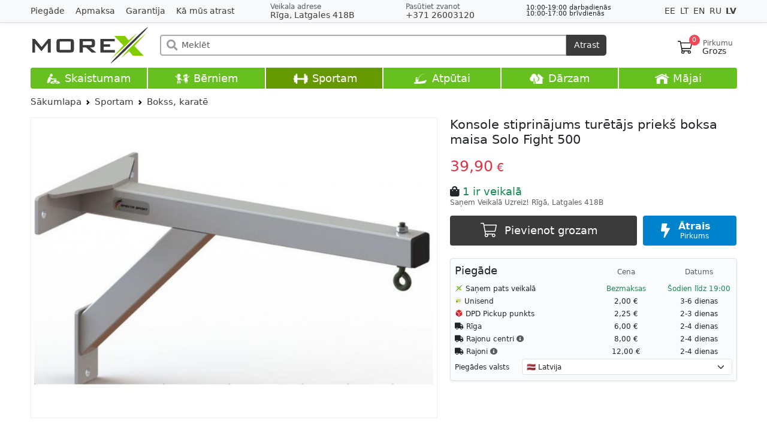

--- FILE ---
content_type: text/html; charset=UTF-8
request_url: https://www.morex.lv/konsole-prieks-boksa-maisa-solo-fight-500
body_size: 17530
content:
<!doctype html>
<html lang="lv">
<head> <title>Konsole stiprinājums turētājs priekš boksa maisa Solo Fight 500 00166 Bokss, karatē pirkt interneta veikalā ar piegādi, cena, pasūtīt, veikals Rīgā | MOREX</title> <meta name="description" content="Pirkt Konsole stiprinājums turētājs priekš boksa maisa Solo Fight 500 interneta veikalā Morex.lv ar piegādi, cena Morex, nopirkt Bokss, karatē, veikals Rīgā"> <meta name="keywords" content="Boksa Maisa Stiprinājums, boksa maisa turētājs, boksa maisa stiprinājums pirkt, boksa maisa turētājs pirkt, boksa maisa stiprinājums cena, boksa maisa turētājs cena, boksa maisa stiprinājums pirkt Rīga, boksa maisa turētājs pirkt Rīga"> <meta charset="utf-8"> <meta name="viewport" content="width=device-width, initial-scale=1, shrink-to-fit=no"> <meta http-equiv="X-UA-Compatible" content="IE=edge"> <link rel="alternate" href="https://www.morex.lv/konsole-prieks-boksa-maisa-solo-fight-500" hreflang="lv"> <link rel="alternate" href="https://www.morex.lt/console-for-boks-solo-fight-500" hreflang="lt"> <link rel="alternate" href="https://www.morex.ee/console-for-boks-solo-fight-500" hreflang="ee"> <link rel="alternate" href="https://www.morex.lv/ru/konsol-dlya-bokserskogo-meshka-solo-fight-500" hreflang="ru"> <link rel="alternate" href="https://www.morex.lv/en/console-for-boks-solo-fight-500" hreflang="en"> <link rel="alternate" href="https://www.morex.lv/en/console-for-boks-solo-fight-500" hreflang="x-default"> <meta property="og:url" content="https://www.morex.lv/konsole-prieks-boksa-maisa-solo-fight-500" /> <meta property="og:image" content="https://www.morex.lv/uploads/shop/products/t-xh5wUzik5fvvYcaK216F.jpg" /> <meta property="og:type" content="product" /> <meta property="og:title" content="Konsole stiprinājums turētājs priekš boksa maisa Solo Fight 500 - 39.90 €" /> <meta property="og:description" content="Boksa piederumi. Boksa cimdi, boksa maisi, karatē aizsargi, boksa saites un citi aksesuāri bērniem un pieaugušajiem. Ieskaties mūsu interneta veikalā morex.lv un izvēlies sev labāko. Mēs piegādāsim preci uz norādīto adresi." /> <meta name="theme-color" content="#3B3B3C"> <link rel="apple-touch-icon" sizes="180x180" href="/images/apple-icon-180x180.png"> <link rel="shortcut icon" type="image/x-icon" href="/images/favicon.ico"> <link rel="stylesheet" href="/css/app.css?id=395d9f721fe01366e2af68617f178136"> <script src="/vendor/livewire/livewire.js?id=90730a3b0e7144480175" data-turbo-eval="false" data-turbolinks-eval="false" ></script><script data-turbo-eval="false" data-turbolinks-eval="false" >window.livewire = new Livewire();window.Livewire = window.livewire;window.livewire_app_url = '';window.livewire_token = 'aW2oPGTCKbRFRHVrT4Nt5afkS3OjCSv4ZJTTJf33';window.deferLoadingAlpine = function (callback) {window.addEventListener('livewire:load', function () {callback();});};let started = false;window.addEventListener('alpine:initializing', function () {if (! started) {window.livewire.start();started = true;}});document.addEventListener("DOMContentLoaded", function () {if (! started) {window.livewire.start();started = true;}});</script> <script src="https://maps.googleapis.com/maps/api/js?key=AIzaSyDtspF52sv8H_s7inWbphFTgxeKaLewYp0&callback=footerMap&language=lv&iwloc=near" defer></script> <script src="https://cookies.morex.lv/cookies/widget.js?h=morex&l=lv" type="text/javascript" defer></script> <script src="/js/app.js?id=e21a28d8284b1c46f3595ba1407df802" data-turbo-track="reload"></script> <script async src="https://www.googletagmanager.com/gtag/js?id=AW-926498668"></script> <script> window.dataLayer = window.dataLayer || []; function gtag(){dataLayer.push(arguments);}gtag('js', new Date()); gtag('config', 'AW-926498668'); gtag('consent', 'default',{'ad_storage': 'default', 'ad_user_data': 'default', 'ad_personalization': 'default', 'analytics_storage': 'default', 'functionality_storage': 'default', }); gtag('event', 'page_view',{'send_to': 'AW-926498668', 'dynx_itemid': '3094', 'dynx_pagetype': 'offerdetail', 'dynx_totalvalue': 39.9 }); window.loc = 'us'; window.routePrefix = 'https://www.morex.lv'; window.checkout = 'https://www.morex.lv/checkout'; </script> <script> window.fbAsyncInit = function (){FB.init({ xfbml: true, version: 'v10.0' }); }; </script>
</head>
<body> <div id="fb-root" data-turbo-permanent></div> <div class="wrapper"> <main class="main"> <header> <div id="topBar" style="position: relative; z-index: 99000010"> <div class="container"> <div class="row"> <div class="col-xl-4 d-none d-xl-block align-self-center pages"> <a href="/piegade" class="me-3 ">Piegāde</a> <a href="/apmaksa" class="me-3 ">Apmaksa</a> <a href="/garantija" class="me-3 ">Garantija</a> <a href="/ka-mus-atrast" class="me-3 ">Kā mūs atrast</a> </div> <div class="col-xl-8 d-flex gap-2 justify-content-between align-items-center"> <div class="order-1 d-sm-none delimiter"></div> <div class="address order-2 order-md-0"> <div class="small fw-light d-none d-md-block"> <span class="text-muted">Veikala adrese</span> </div> <div> <a href="/maps" target="_blank" data-bs-toggle="modal" data-bs-target="#address" onclick="window.closeSideMenu()"> <i class="fas fa-map-marker-alt d-md-none text-muted me-1"></i> Rīga, Latgales 418B </a> </div> </div> <div class="order-3 d-sm-none delimiter"></div> <div class="phone order-0 order-sm-1"> <div class="text-muted small fw-light d-none d-md-block">Pasūtiet zvanot</div> <div> <a href="tel:+37126003120" data-bs-toggle="modal" data-bs-target="#call" onclick="window.closeSideMenu()"> +371 26003120 </a> </div> </div> <div class="workTime small d-none d-md-block order-sm-2" style="line-height: 0.95em; font-size: 0.8em;"> <div>10:00-19:00 darbadienās</div> <div>10:00-17:00 brīvdienās</div> <div class="text-danger"></div> </div> <div class="languages order-last align-self-center d-none d-md-block" data-turbo="false"> <a href="/ee/console-for-boks-solo-fight-500" data-bs-toggle="tooltip" data-bs-placement="bottom" title="Eesti keeles" class=""> EE </a> <a href="/lt/console-for-boks-solo-fight-500" data-bs-toggle="tooltip" data-bs-placement="bottom" title="Lietuvių" class=""> LT </a> <a href="/en/console-for-boks-solo-fight-500" data-bs-toggle="tooltip" data-bs-placement="bottom" title="English" class=""> EN </a> <a href="/ru/konsol-dlya-bokserskogo-meshka-solo-fight-500" data-bs-toggle="tooltip" data-bs-placement="bottom" title="Русский" class=""> RU </a> <a href="/konsole-prieks-boksa-maisa-solo-fight-500" data-bs-toggle="tooltip" data-bs-placement="bottom" title="Latviski" class="fw-bold"> LV </a> </div> </div> </div> </div>
</div> <div class="modal fade" id="call" tabindex="-1" aria-hidden="true"> <div class="modal-dialog modal-dialog-centered"> <div class="modal-content"> <div class="modal-header"> <h5 class="modal-title" id="exampleModalLabel">Pasūtiet zvanot</h5> <button type="button" class="btn-close" data-bs-dismiss="modal" aria-label="Aizvērt"></button> </div> <div class="modal-body pt-0"> <ul class="list-group list-group-flush"> <li class="list-group-item"> <div class="phone"> <div class="text-muted small fw-light mb-1">Zvanīt</div> <div> <a href="tel:+37126003120" class="btn btn-primary d-block">+371 26003120</a> </div> </div> </li> <li class="list-group-item"> <div class="mail"> <div class="text-muted small fw-light mb-1">Rakstiet mums</div> <div class="row"> <div class="col-6 mb-2"> <a href="https://t.me/morex_lv" target="_blank" class="btn btn-secondary d-block" rel="noreferrer"> <img src="/images/telegram.svg" style="width: 16px; height: 16px; vertical-align: -3px;"> Telegram </a> </div> <div class="col-6 mb-2"> <a href="https://api.whatsapp.com/send?phone=37126003120" target="_blank" class="btn btn-secondary d-block" rel="noreferrer"> <img src="/images/whatsapp.svg" style="width: 16px; height: 16px; vertical-align: -3px;"> WhatsApp </a> </div> <div class="col-6"> <a href="https://msng.link/vi/37126003120" target="_blank" class="btn btn-secondary d-block" rel="noreferrer"> <img src="/images/viber.svg" style="width: 16px; height: 16px; vertical-align: -3px;"> Viber </a> </div> <div class="col-6"> <a href="https://m.me/morex.latvija" target="_blank" class="btn btn-secondary d-block" rel="noreferrer"> <img src="/images/messenger.svg" style="width: 16px; height: 16px; vertical-align: -3px;"> Messenger </a> </div> </div> </div> </li> <li class="list-group-item"> <div class="workTime"> <div class="text-muted small mb-1">Darba laiks</div> <div>10:00-19:00 <span class="fw-light">darba dienās</span></div> <div>10:00-17:00 <span class="fw-light">brīvdienās</span></div> <div class="text-danger"></div> </div> </li> </ul> </div> </div> </div>
</div> <div class="modal fade" id="address" tabindex="-1" aria-hidden="true"> <div class="modal-dialog modal-dialog-centered"> <div class="modal-content"> <div class="modal-header"> <h5 class="modal-title">Veikala adrese</h5> <button type="button" class="btn-close" data-bs-dismiss="modal" aria-label="Close"></button> </div> <div class="modal-body pt-0"> <ul class="list-group list-group-flush"> <li class="list-group-item text-center"> <div class="fs-5 mb-2"> <img src="/images/deliveries/morex.svg" style="height: 1.3rem; vertical-align: -3px;"> Rīga, Latgales 418B </div> <div class="row"> <div class="col-6"> <a href="/maps" target="_blank" class="btn btn-secondary d-block text-nowrap"> <i class="fas fa-map-marked-alt me-2"></i> Google Maps </a> </div> <div class="col-6"> <a href="/waze" class="btn btn-secondary d-block"> <img src="/images/waze.svg" class="me-2" style="width: 16px; height: 16px; vertical-align: -3px;"> Waze </a> </div> </div> </li> <li class="list-group-item"> <div class="workTime"> <div class="text-muted small mb-1">Darba laiks</div> <div>10:00-19:00 <span class="fw-light">darba dienās</span></div> <div>10:00-17:00 <span class="fw-light">brīvdienās</span></div> <div class="text-danger"></div> </div> </li> </ul> </div> </div> </div>
</div> <div id="header" class="stickable"> <div class="container sticky-top"> <div class="d-flex justify-content-between align-items-center flex-wrap pt-1 py-md-2 user-select-none"> <div class="col-2 d-md-none"> </div> <div class="col-6 col-md-2 order-1"> <a href="https://www.morex.lv" class="logo" data-turbo="false"> <img src="https://www.morex.lv/images/logos/default.svg" title="MoreX - Pasūti ar 1 klikšķi - saņem Uzreiz!" class="w-100 ps-1"> </a> </div> <div class="col-2 order-2 order-md-3"> <div class="d-flex justify-content-end align-items-center gap-4"> <div id="cartMini" x-data="cartMini()" data-turbo-permanent> <div x-on:mouseenter="debounce(function(){show = true; loadContent(); }, 400);" x-on:mouseleave="debounce(() => show = false, 0)" class="position-relative float-md-end"> <a href="https://www.morex.lv/checkout" data-turbo="false" class="text-reset ps-2 pe-2 my-3 mb-2 d-flex text-decoration-none justify-content-center checkoutLink"> <img src="/img/cart.svg" alt="" style="width: 24px; height: 26px;"> <div class="counter fw-light">0</div> <div class="lh-1 d-none d-md-block"> <div class="small text-muted" style="min-height: 5px">Pirkumu</div> <div style="margin-left: -1px;">Grozs</div> </div> </a> <div x-show="show" class="cartPreview shadow" style="display: none"></div> </div> </div> </div> </div> <div class="col-12 col-md-8 order-3 order-md-2"> <form method="get" action="https://www.morex.lv/search" id="searchBar" class="my-2 mx-md-4 position-relative" x-data="search()" x-on:submit.prevent x-init="value = '', history = []"> <div class="input-group position-relative"> <div class="search-icon"><i class="fas fa-search fa-lg"></i></div> <input x-model="value" x-on:focusin="show = true; window.closeSideMenu()" x-on:input.debounce="search()" x-on:click.away="close()" x-on:keydown.arrow-up="goUp()" x-on:keydown.arrow-down="goDown()" x-on:keydown.enter="selectResult()" x-on:keydown.escape="close()" spellcheck="false" placeholder="Meklēt" type="search" name="v" class="form-control" autocomplete="off"> <button class="btn" type="submit" x-on:click="selectResult()">Atrast</button> </div> <div x-show="show" id="searchResults" class="list-group position-absolute w-100 shadow"> <template x-if="!results.length && value && requested"> <div class="list-group-item list-group-item-action d-flex ps-3 justify-content-between"> <div class="text-danger">Nekas nav atrasts</div> </div> </template> <template x-if="!value" x-for="item in history" :key="item"> <div x-show="!results" class="list-group-item list-group-item-action d-flex ps-3 justify-content-between"> <a @click="value = item" x-bind:href="'https://www.morex.lv/search?v=' + item" class="d-flex align-items-center stretched-link text-dark"> <div x-text="item"></div> </a> <a x-on:click.prevent="deleteHistory(item)" class="position-relative px-2" style="z-index: 2; font-size: 1.5rem;">&times;</a> </div> </template> <template x-for="result in results" :key="result"> <div class="list-group-item list-group-item-action p-0"> <a x-bind:href="result.alias" class="d-flex align-items-center text-dark w-100" style="height: 33px"> <div class="mx-2 my-1" style="width: 25px;"> <img x-bind:src="result.image" alt=""> </div> <div x-html="result.title"></div> <div class="desc flex-grow-1 d-none d-sm-block" x-html="result.desc" ></div> </a> </div> </template> </div> </form> </div> </div> </div> </div> <div id="categoryBarOverlay"></div> <div id="categoryBar" > <div class="container w"> <div class="row align-items-center row-cols-6 list mx-0 text-nowrap"> <div class="item col "> <a href="/skaistums"> <img src="/images/cat-2.png" class="ico d-none d-md-inline" alt="Skaistumam" /> Skaistumam </a> <div class="subCategories shadow user-select-none" style="display: none"> <ul class="p-0"> <li style="width: 20%"> <a href="/skaistums/saliekamie-masazas-galdi" class="title"> <div style="height: 95px; overflow: hidden"> <img src="/uploads/shop/categories/sUQ5PecnBvEB398mptog.jpg" alt="Saliekamie masāžas galdi" title="Saliekamie masāžas galdi" loading="lazy"> </div> Saliekamie masāžas galdi</a> </li> <li style="width: 20%"> <a href="/skaistums/masazas-galdu-komplekti" class="title"> <div style="height: 95px; overflow: hidden"> <img src="/uploads/shop/categories/3FFBpbl7geLWbtdX6z6U.jpg" alt="Masāžas galdu komplekti" title="Masāžas galdu komplekti" loading="lazy"> </div> Masāžas galdu komplekti</a> </li> <li style="width: 20%"> <a href="/skaistums/stacionarie-masazas-galdi" class="title"> <div style="height: 95px; overflow: hidden"> <img src="/uploads/shop/categories/Uj4VnZ3Ee9dZS7Ivkah2.jpg" alt="Stacionārie masāžas galdi" title="Stacionārie masāžas galdi" loading="lazy"> </div> Stacionārie masāžas galdi</a> </li> <li style="width: 20%"> <a href="/skaistums/kosmetologu-kusetes" class="title"> <div style="height: 95px; overflow: hidden"> <img src="/uploads/shop/categories/YeXErwvuBQhS0pZiTqTy.jpg" alt="Kosmetologu kušetes" title="Kosmetologu kušetes" loading="lazy"> </div> Kosmetologu kušetes</a> </li> <li style="width: 20%"> <a href="/skaistums/aksesuari-un-piederumi" class="title"> <div style="height: 95px; overflow: hidden"> <img src="/uploads/shop/categories/HsxWOO7qcBO0wwKZqHar.jpg" alt="Aksesuāri un piederumi" title="Aksesuāri un piederumi" loading="lazy"> </div> Aksesuāri un piederumi</a> <br class="clear" /> </li> <li style="width: 20%"> <a href="/skaistums/meistaru-kresli" class="title"> <div style="height: 95px; overflow: hidden"> <img src="/uploads/shop/categories/Rdww4ia3T9jppQZ7oTfl.jpg" alt="Meistaru krēsli" title="Meistaru krēsli" loading="lazy"> </div> Meistaru krēsli</a> </li> <li style="width: 20%"> <a href="/skaistums/meistaru-aprikojums" class="title"> <div style="height: 95px; overflow: hidden"> <img src="/uploads/shop/categories/bBFHLCjfqi4MvAm1jpok.jpg" alt="Meistaru aprīkojums" title="Meistaru aprīkojums" loading="lazy"> </div> Meistaru aprīkojums</a> </li> <li style="width: 20%"> <a href="/skaistums/karsto-akmenu-masaza" class="title"> <div style="height: 95px; overflow: hidden"> <img src="/uploads/shop/categories/bMo3DMrqyLSxoEwF4UjK.jpg" alt="Karsto akmeņu masāža" title="Karsto akmeņu masāža" loading="lazy"> </div> Karsto akmeņu masāža</a> </li> <li style="width: 20%"> <a href="/skaistums/masazas-ellas" class="title"> <div style="height: 95px; overflow: hidden"> <img src="/uploads/shop/categories/UuCXme2RDFQK2YG96GVl.jpg" alt="Masāžas eļļas" title="Masāžas eļļas" loading="lazy"> </div> Masāžas eļļas</a> </li> <li style="width: 20%"> <a href="/skaistums/masazieri" class="title"> <div style="height: 95px; overflow: hidden"> <img src="/uploads/shop/categories/sieT1PCtG1LSFHUnUuf7.jpg" alt="Masažieri" title="Masažieri" loading="lazy"> </div> Masažieri</a> </li> </ul> </div> </div> <div class="item col "> <a href="/berniem"> <img src="/images/cat-1.png" class="ico d-none d-md-inline" alt="Bērniem" /> Bērniem </a> <div class="subCategories shadow user-select-none" style="display: none"> <ul class="p-0"> <li style="width: 12.5%"> <a href="/berniem/bernu-zviedru-sienas" class="title"> <div style="height: 95px; overflow: hidden"> <img src="/uploads/shop/categories/goi4OAT3gkrsBAKyRVO1.jpg" alt="Bērnu zviedru sienas" title="Bērnu zviedru sienas" loading="lazy"> </div> Bērnu zviedru sienas</a> </li> <li style="width: 12.5%"> <a href="/berniem/bernu-ragavas" class="title"> <div style="height: 95px; overflow: hidden"> <img src="/uploads/shop/categories/h6UuoguXZYOSH1LXo8wO.jpg" alt="Bērnu ragavas" title="Bērnu ragavas" loading="lazy"> </div> Bērnu ragavas</a> </li> <li style="width: 12.5%"> <a href="/berniem/bernu-lomu-speles" class="title"> <div style="height: 95px; overflow: hidden"> <img src="/uploads/shop/categories/RLbnekfd0x9YeedUSqus.jpg" alt="Bērnu lomu spēles" title="Bērnu lomu spēles" loading="lazy"> </div> Bērnu lomu spēles</a> </li> <li style="width: 12.5%"> <a href="/berniem/zimesana-un-gleznosana" class="title"> <div style="height: 95px; overflow: hidden"> <img src="/uploads/shop/categories/43CBqiV4iuvHFsf9U8mK.jpg" alt="Zīmēšana un Gleznošana" title="Zīmēšana un Gleznošana" loading="lazy"> </div> Zīmēšana un Gleznošana</a> </li> <li style="width: 12.5%"> <a href="/berniem/batuti" class="title"> <div style="height: 95px; overflow: hidden"> <img src="/uploads/shop/categories/BymJgluY5AEHhXMWb2aw.jpg" alt="Batuti" title="Batuti" loading="lazy"> </div> Batuti</a> </li> <li style="width: 12.5%"> <a href="/berniem/velokarti" class="title"> <div style="height: 95px; overflow: hidden"> <img src="/uploads/shop/categories/nPqCWw8seG5tiiA94fVx.jpg" alt="Velokarti" title="Velokarti" loading="lazy"> </div> Velokarti</a> </li> <li style="width: 12.5%"> <a href="/berniem/bernu-majas" class="title"> <div style="height: 95px; overflow: hidden"> <img src="/uploads/shop/categories/q1UF6Fbqld0YCfQkRKJu.jpg" alt="Bērnu mājas" title="Bērnu mājas" loading="lazy"> </div> Bērnu mājas</a> </li> <li style="width: 12.5%"> <a href="/berniem/futbola-varti-b" class="title"> <div style="height: 95px; overflow: hidden"> <img src="/uploads/shop/categories/oVCTio01nFZh0vYTKfME.jpg" alt="Futbola vārti" title="Futbola vārti" loading="lazy"> </div> Futbola vārti</a> <br class="clear" /> </li> <li style="width: 12.5%"> <a href="/berniem/bernu-rotalu-laukumi" class="title"> <div style="height: 95px; overflow: hidden"> <img src="/uploads/shop/categories/mIDxF7EjpEtByum6zl8e.jpg" alt="Bērnu rotaļu laukumi" title="Bērnu rotaļu laukumi" loading="lazy"> </div> Bērnu rotaļu laukumi</a> </li> <li style="width: 12.5%"> <a href="/berniem/supoles-un-kalnini" class="title"> <div style="height: 95px; overflow: hidden"> <img src="/uploads/shop/categories/lDeSpYALQjc57wqFxAJR.jpg" alt="Šūpoles un kalniņi" title="Šūpoles un kalniņi" loading="lazy"> </div> Šūpoles un kalniņi</a> </li> <li style="width: 12.5%"> <a href="/berniem/rotalu-laukumiem" class="title"> <div style="height: 95px; overflow: hidden"> <img src="/uploads/shop/categories/QyhPtlerWHrWV6izOiRR.jpg" alt="Rotaļu laukumiem" title="Rotaļu laukumiem" loading="lazy"> </div> Rotaļu laukumiem</a> </li> <li style="width: 12.5%"> <a href="/berniem/supoles-uz-atsperes" class="title"> <div style="height: 95px; overflow: hidden"> <img src="/uploads/shop/categories/fvClvp5YCI6EQ8nXdsp7.jpg" alt="Šūpoles uz atsperes" title="Šūpoles uz atsperes" loading="lazy"> </div> Šūpoles uz atsperes</a> </li> <li style="width: 12.5%"> <a href="/berniem/skrejriteni" class="title"> <div style="height: 95px; overflow: hidden"> <img src="/uploads/shop/categories/oVCsR1mBQkSuek1n45Qt.jpg" alt="Skrejriteņi" title="Skrejriteņi" loading="lazy"> </div> Skrejriteņi</a> </li> <li style="width: 12.5%"> <a href="/berniem/bernu-tafeles" class="title"> <div style="height: 95px; overflow: hidden"> <img src="/uploads/shop/categories/lWOhvwdJB58U4nWqzPKU.jpg" alt="Bērnu tāfeles" title="Bērnu tāfeles" loading="lazy"> </div> Bērnu tāfeles</a> </li> <li style="width: 12.5%"> <a href="/berniem/muzikas-instrumenti" class="title"> <div style="height: 95px; overflow: hidden"> <img src="/uploads/shop/categories/e8Sgz6BPn1CbqKm5XzYM.jpg" alt="Mūzikas instrumenti" title="Mūzikas instrumenti" loading="lazy"> </div> Mūzikas instrumenti</a> </li> <li style="width: 12.5%"> <a href="/berniem/bernu-celojumu-ratini" class="title"> <div style="height: 95px; overflow: hidden"> <img src="/uploads/shop/categories/KEcisykacLqOxD0rlKsh.jpg" alt="Bērnu ceļojumu ratiņi" title="Bērnu ceļojumu ratiņi" loading="lazy"> </div> Bērnu ceļojumu ratiņi</a> </li> <li style="width: 12.5%"> <a href="/berniem/bernu-drosibas-varti-un-barjeras" class="title"> <div style="height: 95px; overflow: hidden"> <img src="/uploads/shop/categories/ExAvqweg1fQWVTzQUhOe.jpg" alt="Bērnu drošības vārti un barjeras" title="Bērnu drošības vārti un barjeras" loading="lazy"> </div> Bērnu drošības vārti un barjeras</a> </li> <li style="width: 12.5%"> <a href="/berniem/galda-lampas" class="title"> <div style="height: 95px; overflow: hidden"> <img src="/uploads/shop/categories/mHdNRYqDfIUwKAQ01pwS.jpg" alt="Galda lampas" title="Galda lampas" loading="lazy"> </div> Galda lampas</a> </li> <li style="width: 12.5%"> <a href="/berniem/bernu-gulammaisi" class="title"> <div style="height: 95px; overflow: hidden"> <img src="/uploads/shop/categories/bDaXpZb9EPVWnkoSH21H.jpg" alt="Bērnu guļammaisi" title="Bērnu guļammaisi" loading="lazy"> </div> Bērnu guļammaisi</a> </li> <li style="width: 12.5%"> <a href="/berniem/gaisa-mitrinataji" class="title"> <div style="height: 95px; overflow: hidden"> <img src="/uploads/shop/categories/TBufJZJF3WpTxuhQM2jY.jpg" alt="Gaisa mitrinātāji" title="Gaisa mitrinātāji" loading="lazy"> </div> Gaisa mitrinātāji</a> </li> </ul> </div> </div> <div class="item col active"> <a href="/sports"> <img src="/images/cat-3.png" class="ico d-none d-md-inline" alt="Sportam" /> Sportam </a> </div> <div class="item col "> <a href="/atputa"> <img src="/images/cat-4.png" class="ico d-none d-md-inline" alt="Atpūtai" /> Atpūtai </a> <div class="subCategories shadow user-select-none" style="display: none"> <ul class="p-0"> <li style="width: 16.66%"> <a href="/atputa/metala-detektori-un-aksesuari" class="title"> <div style="height: 95px; overflow: hidden"> <img src="/uploads/shop/categories/AnowPDUOQyVQbvO4lGoA.jpg" alt="Metāla detektori un aksesuāri" title="Metāla detektori un aksesuāri" loading="lazy"> </div> Metāla detektori un aksesuāri</a> <ul class="subCategorySub d-none d-lg-block"> <li><a href="/atputa/metala-detektori-un-aksesuari/detektori">Detektori</a></li> <li><a href="/atputa/metala-detektori-un-aksesuari/spoles">Spoles</a></li> <li><a href="/atputa/metala-detektori-un-aksesuari/aksesuari">Aksesuāri</a></li> <li><a href="/atputa/metala-detektori-un-aksesuari/instrumenti">Instrumenti</a></li> <li><a href="/atputa/metala-detektori-un-aksesuari/rezerves-dalas">Rezerves daļas</a></li> </ul> </li> <li style="width: 16.66%"> <a href="/atputa/laivas-un-udens-sports" class="title"> <div style="height: 95px; overflow: hidden"> <img src="/uploads/shop/categories/RbE3juSUiGhT1KAkKtFo.jpg" alt="Laivas un ūdens sports" title="Laivas un ūdens sports" loading="lazy"> </div> Laivas un ūdens sports</a> <ul class="subCategorySub d-none d-lg-block"> <li><a href="/atputa/laivas-un-udens-sports/sup-deli">SUP dēļi</a></li> <li><a href="/atputa/laivas-un-udens-sports/sup-delu-aksesuari-un-rezerves-dalas">SUP dēļu aksesuāri un rezerves daļas</a></li> <li><a href="/atputa/laivas-un-udens-sports/viss-vilksanai-uz-udens">Viss vilkšanai uz ūdens</a></li> <li><a href="/atputa/laivas-un-udens-sports/glabsanas-vestes">Glābšanas vestes</a></li> <li><a href="/atputa/laivas-un-udens-sports/hidroterpi-un-apgerbs">Hidrotērpi un apģērbs</a></li> <li><a href="/atputa/laivas-un-udens-sports/piepusamas-laivas">Piepūšamās laivas</a></li> <li><a href="/atputa/laivas-un-udens-sports/uzkarinamie-laivu-elektromotori">Uzkarināmie laivu elektromotori</a></li> <li><a href="/atputa/laivas-un-udens-sports/laivu-akumulatori">Laivu akumulatori</a></li> <li><a href="/atputa/laivas-un-udens-sports/laivu-akumulatoru-ladetaji">Laivu akumulatoru lādētāji</a></li> <li><a href="/atputa/laivas-un-udens-sports/laivu-aksesuari">Laivu aksesuāri</a></li> <li><a href="/atputa/laivas-un-udens-sports/komplekti">Komplekti</a></li> </ul> </li> <li style="width: 16.66%"> <a href="/atputa/magneti" class="title"> <div style="height: 95px; overflow: hidden"> <img src="/uploads/shop/categories/J1BmM9FNJdUFSYeTCE9o.jpg" alt="Magnēti" title="Magnēti" loading="lazy"> </div> Magnēti</a> </li> <li style="width: 16.66%"> <a href="/atputa/foto-un-video-aprikojums" class="title"> <div style="height: 95px; overflow: hidden"> <img src="/uploads/shop/categories/61xf4SJCuu9OK7mooUDr.jpg" alt="Foto un Video aprīkojums" title="Foto un Video aprīkojums" loading="lazy"> </div> Foto un Video aprīkojums</a> <ul class="subCategorySub d-none d-lg-block"> <li><a href="/atputa/foto-un-video-aprikojums/fotostudijas-foni">Fotostudijas Foni</a></li> <li><a href="/atputa/foto-un-video-aprikojums/studijas-apgaismojums">Studijas apgaismojums</a></li> <li><a href="/atputa/foto-un-video-aprikojums/gredzenveida-lampas">Gredzenveida lampas</a></li> <li><a href="/atputa/foto-un-video-aprikojums/stativi">Statīvi</a></li> <li><a href="/atputa/foto-un-video-aprikojums/atstarotaji-1">Atstarotāji</a></li> <li><a href="/atputa/foto-un-video-aprikojums/gradient-filtri">Gradient filtri</a></li> <li><a href="/atputa/foto-un-video-aprikojums/printeri-1">Printeri</a></li> <li><a href="/atputa/foto-un-video-aprikojums/printera-papirs">Printera papīrs</a></li> <li><a href="/atputa/foto-un-video-aprikojums/fotostudijas-somas">Fotostudijas somas</a></li> </ul> </li> <li style="width: 16.66%"> <a href="/atputa/ziemas-makskeresana" class="title"> <div style="height: 95px; overflow: hidden"> <img src="/uploads/shop/categories/RbBydbDEvX0npnYv4pKE.jpg" alt="Ziemas makšķerēšana" title="Ziemas makšķerēšana" loading="lazy"> </div> Ziemas makšķerēšana</a> </li> <li style="width: 16.66%"> <a href="/atputa/turisms" class="title"> <div style="height: 95px; overflow: hidden"> <img src="/uploads/shop/categories/JLm1M7QLOkmbw5uK55Md.jpg" alt="Tūrisms" title="Tūrisms" loading="lazy"> </div> Tūrisms</a> <ul class="subCategorySub d-none d-lg-block"> <li><a href="/atputa/turisms/turistu-mugursomas">Tūristu mugursomas</a></li> <li><a href="/atputa/turisms/gulammaisi-un-saliekama-gultas">Guļammaisi un saliekamās gultas</a></li> <li><a href="/atputa/turisms/turisma-teltis">Tūrisma teltis</a></li> <li><a href="/atputa/turisms/turisma-aksesuari">Tūrisma aksesuāri</a></li> <li><a href="/atputa/turisms/biotualetes">Biotualetes</a></li> </ul> <br class="clear" /> </li> <li style="width: 16.66%"> <a href="/atputa/bernu-celojumu-ratini" class="title"> <div style="height: 95px; overflow: hidden"> <img src="/uploads/shop/categories/bDtg6ESkOM0jc3sPRDzf.jpg" alt="Bērnu ceļojumu ratiņi" title="Bērnu ceļojumu ratiņi" loading="lazy"> </div> Bērnu ceļojumu ratiņi</a> </li> <li style="width: 16.66%"> <a href="/atputa/galda-futbols" class="title"> <div style="height: 95px; overflow: hidden"> <img src="/uploads/shop/categories/kpkOAzv6uKH9Po8OgzqW.jpg" alt="Galda futbols" title="Galda futbols" loading="lazy"> </div> Galda futbols</a> </li> <li style="width: 16.66%"> <a href="/atputa/maksliniekiem" class="title"> <div style="height: 95px; overflow: hidden"> <img src="/uploads/shop/categories/zx80HHydHFC3yBOfAIyi.jpg" alt="Māksliniekiem" title="Māksliniekiem" loading="lazy"> </div> Māksliniekiem</a> </li> <li style="width: 16.66%"> <a href="/atputa/galda-speles" class="title"> <div style="height: 95px; overflow: hidden"> <img src="/uploads/shop/categories/7JTM6cZePLovz0ucessN.jpg" alt="Galda spēles" title="Galda spēles" loading="lazy"> </div> Galda spēles</a> </li> <li style="width: 16.66%"> <a href="/atputa/binokli-1" class="title"> <div style="height: 95px; overflow: hidden"> <img src="/uploads/shop/categories/pT6Sy9XX58DZOHXa6Ibu.jpg" alt="Binokļi" title="Binokļi" loading="lazy"> </div> Binokļi</a> </li> <li style="width: 16.66%"> <a href="/atputa/mikroskopa-preparati" class="title"> <div style="height: 95px; overflow: hidden"> <img src="/uploads/shop/categories/3QtP9PGTR41LDdJePk4B.jpg" alt="Mikroskopa Preparāti" title="Mikroskopa Preparāti" loading="lazy"> </div> Mikroskopa Preparāti</a> </li> </ul> </div> </div> <div class="item col "> <a href="/darzs"> <img src="/images/cat-5.png" class="ico d-none d-md-inline" alt="Dārzam" /> Dārzam </a> <div class="subCategories shadow user-select-none" style="display: none"> <ul class="p-0"> <li style="width: 12.5%"> <a href="/darzs/saliekamie-galdi-kresli-un-soli" class="title"> <div style="height: 95px; overflow: hidden"> <img src="/uploads/shop/categories/egTXtI9Crfbj7cOr57Wr.jpg" alt="Saliekamie galdi, krēsli un soli" title="Saliekamie galdi, krēsli un soli" loading="lazy"> </div> Saliekamie galdi, krēsli un soli</a> </li> <li style="width: 12.5%"> <a href="/darzs/supuldivani-un-supulkresli" class="title"> <div style="height: 95px; overflow: hidden"> <img src="/uploads/shop/categories/xkdU3kwTXOXWJSNvmKXn.jpg" alt="Šūpuļdīvāni un šūpuļkrēsli" title="Šūpuļdīvāni un šūpuļkrēsli" loading="lazy"> </div> Šūpuļdīvāni un šūpuļkrēsli</a> </li> <li style="width: 12.5%"> <a href="/darzs/gazes-un-elektriskie-infrasarkanie-silditaji" class="title"> <div style="height: 95px; overflow: hidden"> <img src="/uploads/shop/categories/aejb6HYIIWAIx6LaqT4y.jpg" alt="Gāzes un elektriskie infrasarkanie sildītāji" title="Gāzes un elektriskie infrasarkanie sildītāji" loading="lazy"> </div> Gāzes un elektriskie infrasarkanie sildītāji</a> </li> <li style="width: 12.5%"> <a href="/darzs/biotualetes" class="title"> <div style="height: 95px; overflow: hidden"> <img src="/uploads/shop/categories/y0q4vMyj0B9HVCixzWMN.jpg" alt="Biotualetes" title="Biotualetes" loading="lazy"> </div> Biotualetes</a> </li> <li style="width: 12.5%"> <a href="/darzs/darza-skapji-un-kastes" class="title"> <div style="height: 95px; overflow: hidden"> <img src="/uploads/shop/categories/mQfRu9zvloyfEfGA82PV.jpg" alt="Dārza skapji un kastes" title="Dārza skapji un kastes" loading="lazy"> </div> Dārza skapji un kastes</a> </li> <li style="width: 12.5%"> <a href="/darzs/batuti" class="title"> <div style="height: 95px; overflow: hidden"> <img src="/uploads/shop/categories/pmZYMZHSmddb8v6KD0RN.jpg" alt="Batuti" title="Batuti" loading="lazy"> </div> Batuti</a> <ul class="subCategorySub d-none d-lg-block"> <li><a href="/darzs/batuti/batuti">Batuti</a></li> <li><a href="/darzs/batuti/aksesuari-un-rezerves-dalas">Aksesuāri un rezerves daļas</a></li> </ul> </li> <li style="width: 12.5%"> <a href="/darzs/atri-uzstadamas-nojumes" class="title"> <div style="height: 95px; overflow: hidden"> <img src="/uploads/shop/categories/YPwXgZw0EfosxBxKqZfH.jpg" alt="Ātri uzstādāmās nojumes" title="Ātri uzstādāmās nojumes" loading="lazy"> </div> Ātri uzstādāmās nojumes</a> <ul class="subCategorySub d-none d-lg-block"> <li><a href="/darzs/atri-uzstadamas-nojumes/darza-nojumes">Dārza nojumes</a></li> <li><a href="/darzs/atri-uzstadamas-nojumes/sastavdalas-un-aksessuari">Sastāvdaļas un aksessuāri</a></li> </ul> </li> <li style="width: 12.5%"> <a href="/darzs/pergolas" class="title"> <div style="height: 95px; overflow: hidden"> <img src="/uploads/shop/categories/eH5pCwHKQLZRIN0G1O5m.jpg" alt="Pergolas" title="Pergolas" loading="lazy"> </div> Pergolas</a> <br class="clear" /> </li> <li style="width: 12.5%"> <a href="/darzs/saulessargi" class="title"> <div style="height: 95px; overflow: hidden"> <img src="/uploads/shop/categories/Us7dWRu9PwyE10dtwnZM.jpg" alt="Saulessargi" title="Saulessargi" loading="lazy"> </div> Saulessargi</a> </li> <li style="width: 12.5%"> <a href="/darzs/darza-mebeles" class="title"> <div style="height: 95px; overflow: hidden"> <img src="/uploads/shop/categories/v7qBBuPHNnphqH9cdNlq.jpg" alt="Dārza mēbeles" title="Dārza mēbeles" loading="lazy"> </div> Dārza mēbeles</a> </li> <li style="width: 12.5%"> <a href="/darzs/siltumnicas" class="title"> <div style="height: 95px; overflow: hidden"> <img src="/uploads/shop/categories/XcBuHo9FwRpAIg7YDfkN.jpg" alt="Siltumnīcas" title="Siltumnīcas" loading="lazy"> </div> Siltumnīcas</a> </li> <li style="width: 12.5%"> <a href="/darzs/saulosanas-gultas" class="title"> <div style="height: 95px; overflow: hidden"> <img src="/uploads/shop/categories/XMkXvGuKcCHZjyMbyesP.jpg" alt="Sauļošanās gultas" title="Sauļošanās gultas" loading="lazy"> </div> Sauļošanās gultas</a> </li> <li style="width: 12.5%"> <a href="/darzs/bbq-grili-un-kupinatavas" class="title"> <div style="height: 95px; overflow: hidden"> <img src="/uploads/shop/categories/ovykkAhQftr0PsQ6icJq.jpg" alt="BBQ grili un kūpinātavas" title="BBQ grili un kūpinātavas" loading="lazy"> </div> BBQ grili un kūpinātavas</a> </li> <li style="width: 12.5%"> <a href="/darzs/majas-un-darza-piederumi" class="title"> <div style="height: 95px; overflow: hidden"> <img src="/uploads/shop/categories/4XbfukdVZ9bDazbh2efP.jpg" alt="Mājas un Dārza Piederumi" title="Mājas un Dārza Piederumi" loading="lazy"> </div> Mājas un Dārza Piederumi</a> </li> <li style="width: 12.5%"> <a href="/darzs/baseini-un-piederumi" class="title"> <div style="height: 95px; overflow: hidden"> <img src="/uploads/shop/categories/XECoIZ6GIiAcIcfYcsCd.jpg" alt="Baseini un piederumi" title="Baseini un piederumi" loading="lazy"> </div> Baseini un piederumi</a> <ul class="subCategorySub d-none d-lg-block"> <li><a href="/darzs/baseini-un-piederumi/baseini">Baseini</a></li> <li><a href="/darzs/baseini-un-piederumi/burbulvanna-dzakuzi">Burbuļvanna - Džakuzi</a></li> <li><a href="/darzs/baseini-un-piederumi/sukni-filtri-un-silditaji">Sūkņi, filtri un sildītāji</a></li> <li><a href="/darzs/baseini-un-piederumi/baseinu-piederumi">Baseinu piederumi</a></li> </ul> </li> <li style="width: 12.5%"> <a href="/darzs/portativa-dusa" class="title"> <div style="height: 95px; overflow: hidden"> <img src="/uploads/shop/categories/BMtcLO9EyRgozBBhdN9U.jpg" alt="Portatīvā duša" title="Portatīvā duša" loading="lazy"> </div> Portatīvā duša</a> </li> </ul> </div> </div> <div class="item col "> <a href="/maja"> <img src="/images/cat-6.png" class="ico d-none d-md-inline" alt="Mājai" /> Mājai </a> <div class="subCategories shadow user-select-none" style="display: none"> <ul class="p-0"> <li style="width: 12.5%"> <a href="/maja/mebeles" class="title"> <div style="height: 95px; overflow: hidden"> <img src="/uploads/shop/categories/7VUphA7ZmWeaxkV7xVkf.jpg" alt="Mēbeles" title="Mēbeles" loading="lazy"> </div> Mēbeles</a> </li> <li style="width: 12.5%"> <a href="/maja/segas-un-pledi" class="title"> <div style="height: 95px; overflow: hidden"> <img src="/uploads/shop/categories/U5mVJahtzFw0fQzDTy3Z.jpg" alt="Segas un pledi" title="Segas un pledi" loading="lazy"> </div> Segas un pledi</a> </li> <li style="width: 12.5%"> <a href="/maja/tafeles-un-aksesuari" class="title"> <div style="height: 95px; overflow: hidden"> <img src="/uploads/shop/categories/rhDnFmnOgB9qlsYLqSPp.jpg" alt="Tāfeles un aksesuāri" title="Tāfeles un aksesuāri" loading="lazy"> </div> Tāfeles un aksesuāri</a> </li> <li style="width: 12.5%"> <a href="/maja/noliktavas-plaukti" class="title"> <div style="height: 95px; overflow: hidden"> <img src="/uploads/shop/categories/tsy68LjQMNNzP8qtDdiX.jpg" alt="Noliktavas plaukti" title="Noliktavas plaukti" loading="lazy"> </div> Noliktavas plaukti</a> </li> <li style="width: 12.5%"> <a href="/maja/seifi" class="title"> <div style="height: 95px; overflow: hidden"> <img src="/uploads/shop/categories/32TXwFXAo1hQxUTxmnck.jpg" alt="Seifi" title="Seifi" loading="lazy"> </div> Seifi</a> </li> <li style="width: 12.5%"> <a href="/maja/gaisa-kondicionieri" class="title"> <div style="height: 95px; overflow: hidden"> <img src="/uploads/shop/categories/kKGyqeK78xOOF5xxTAZ0.jpg" alt="Gaisa kondicionieri" title="Gaisa kondicionieri" loading="lazy"> </div> Gaisa kondicionieri</a> </li> <li style="width: 12.5%"> <a href="/maja/elektriskie-silditaji" class="title"> <div style="height: 95px; overflow: hidden"> <img src="/uploads/shop/categories/1g0LWGsUsiD1DSCnPcg4.jpg" alt="Elektriskie sildītāji" title="Elektriskie sildītāji" loading="lazy"> </div> Elektriskie sildītāji</a> </li> <li style="width: 12.5%"> <a href="/maja/bio-kamini" class="title"> <div style="height: 95px; overflow: hidden"> <img src="/uploads/shop/categories/8OKTxFhu0mLRLARq7y9K.jpg" alt="BIO Kamīni" title="BIO Kamīni" loading="lazy"> </div> BIO Kamīni</a> <br class="clear" /> </li> <li style="width: 12.5%"> <a href="/maja/gaisa-mitrinataji" class="title"> <div style="height: 95px; overflow: hidden"> <img src="/uploads/shop/categories/EW5eO9EdxaImWaOCwrgE.jpg" alt="Gaisa mitrinātāji" title="Gaisa mitrinātāji" loading="lazy"> </div> Gaisa mitrinātāji</a> </li> <li style="width: 12.5%"> <a href="/maja/kaminu-un-krasnu-aksesuari" class="title"> <div style="height: 95px; overflow: hidden"> <img src="/uploads/shop/categories/BhYOtf1LIobR5QyONDAE.jpg" alt="Kamīnu un krāšņu aksesuāri" title="Kamīnu un krāšņu aksesuāri" loading="lazy"> </div> Kamīnu un krāšņu aksesuāri</a> </li> <li style="width: 12.5%"> <a href="/maja/organaizeri-un-rotaslietu-lades" class="title"> <div style="height: 95px; overflow: hidden"> <img src="/uploads/shop/categories/Jma9QZkFWD1YKq7gQr7N.jpg" alt="Organaizeri un rotaslietu lādes" title="Organaizeri un rotaslietu lādes" loading="lazy"> </div> Organaizeri un rotaslietu lādes</a> </li> <li style="width: 12.5%"> <a href="/maja/kaku-majas-nagu-asinamie" class="title"> <div style="height: 95px; overflow: hidden"> <img src="/uploads/shop/categories/fAJoxAnEYYWJCfgbQV1S.jpg" alt="Kaķu mājas - nagu asināmie" title="Kaķu mājas - nagu asināmie" loading="lazy"> </div> Kaķu mājas - nagu asināmie</a> </li> <li style="width: 12.5%"> <a href="/maja/voljeri-suniem" class="title"> <div style="height: 95px; overflow: hidden"> <img src="/uploads/shop/categories/s2PAmiAAdCSk3IIc7KFH.jpg" alt="Voljeri suņiem" title="Voljeri suņiem" loading="lazy"> </div> Voljeri suņiem</a> </li> <li style="width: 12.5%"> <a href="/maja/dzivniekiem" class="title"> <div style="height: 95px; overflow: hidden"> <img src="/uploads/shop/categories/JfVS30Jr1fduUum5xuvq.jpg" alt="Dzīvniekiem" title="Dzīvniekiem" loading="lazy"> </div> Dzīvniekiem</a> </li> <li style="width: 12.5%"> <a href="/maja/tehnika-un-aprikojums" class="title"> <div style="height: 95px; overflow: hidden"> <img src="/uploads/shop/categories/6zfcp3bTz2jpc1wBr9Bw.jpg" alt="Tehnika un aprīkojums" title="Tehnika un aprīkojums" loading="lazy"> </div> Tehnika un aprīkojums</a> </li> <li style="width: 12.5%"> <a href="/maja/virtuves-ierices" class="title"> <div style="height: 95px; overflow: hidden"> <img src="/uploads/shop/categories/vPkQALOxRlP1JxsTsWJA.jpg" alt="Virtuves ierīces" title="Virtuves ierīces" loading="lazy"> </div> Virtuves ierīces</a> </li> <li style="width: 12.5%"> <a href="/maja/majas-dekori" class="title"> <div style="height: 95px; overflow: hidden"> <img src="/uploads/shop/categories/uZJ8oNQ7M0nmJKOta9Bn.jpg" alt="Mājas dekori" title="Mājas dekori" loading="lazy"> </div> Mājas dekori</a> </li> <li style="width: 12.5%"> <a href="/maja/instrumenti-un-piederumi" class="title"> <div style="height: 95px; overflow: hidden"> <img src="/uploads/shop/categories/OW8qUH3LZ1tFU7gnt2Dw.jpg" alt="Instrumenti un piederumi" title="Instrumenti un piederumi" loading="lazy"> </div> Instrumenti un piederumi</a> </li> <li style="width: 12.5%"> <a href="/maja/svari" class="title"> <div style="height: 95px; overflow: hidden"> <img src="/uploads/shop/categories/pw3dtTQzywLxEZlBcvEQ.jpg" alt="Svari" title="Svari" loading="lazy"> </div> Svari</a> </li> </ul> </div> </div> </div> </div> </div> </header> <div itemprop="offers" itemscope itemtype="https://schema.org/Offer"> <link itemprop="url" href="https://www.morex.lv/konsole-prieks-boksa-maisa-solo-fight-500"/> <meta itemprop="price" content="39.9"> <meta itemprop="priceCurrency" content="EUR"> <link itemprop="availability" href="https://schema.org/InStock"/>
</div> <script type="application/ld+json">{"@context":"https://schema.org","@type":"Product","name":"Konsole stiprinājums turētājs priekš boksa maisa Solo Fight 500","category":"Bokss, karatē","productID":"00166","offers":{"@type":"Offer","price":39.9,"priceCurrency":"EUR","availability":"https://schema.org/InStock"}}</script> <div class="container product-main"> <div class="row"> <div class="col-xl-10"> <nav style="--bs-breadcrumb-divider: url(&#34;data:image/svg+xml,%3Csvg xmlns='http://www.w3.org/2000/svg' width='8' height='8'%3E%3Cpath d='M2.5 0L1 1.5 3.5 4 1 6.5 2.5 8l4-4-4-4z' fill='currentColor'/%3E%3C/svg%3E&#34;)"> <ol class="breadcrumb text-nowrap"> <li class="breadcrumb-item"><a href="https://www.morex.lv">Sākumlapa</a></li> <li class="breadcrumb-item "> <span itemscope itemprop="itemListElement" itemtype="https://schema.org/ListItem"> <a href="/sports" itemprop="item"> <span itemprop="name">Sportam</span> </a> <meta itemprop="position" content="2"> </span> </li> <li class="breadcrumb-item active"> <span itemscope itemprop="itemListElement" itemtype="https://schema.org/ListItem"> <a href="/sports/bokss-karate" itemprop="item"> <span itemprop="name">Bokss, karatē</span> </a> <meta itemprop="position" content="3"> </span> </li> </ol> </nav> </div> </div> <div class="row"> <div class="col-lg-7"> <div class="d-lg-none"> <div class="swiper-container gallery-top" style=""> <div class="swiper-wrapper"> <a href="https://images.morex.lv/products_original/xh5wUzik5fvvYcaK216F.jpg" data-fancybox="gallery" data-img="xh5wUzik5fvvYcaK216F" class="swiper-slide" style="background-image:url(/uploads/shop/products/xh5wUzik5fvvYcaK216F.jpg)"></a> </div> </div> <div class="swiper-container gallery-thumbs"> <div class="swiper-wrapper"> </div> </div> </div> <div class="d-none d-lg-block"> <div class="d-flex gap-2 flex-row"> <script> var enableZoom = false; function zoom(e){if (!enableZoom){return; }var vw = Math.max(document.documentElement.clientWidth || 0, window.innerWidth || 0); if (vw < 992) return; var zoomer = e.currentTarget; var offsetX = e.offsetX ?? e.touches[0].pageX; var offsetY = e.offsetY ?? e.touches[0].pageY; x = offsetX / zoomer.offsetWidth * 100; y = offsetY / zoomer.offsetHeight * 100; zoomer.style.backgroundPosition = x + '% ' + y + '%'; }</script> <div class="flex-grow-1 align-items-center mainPicture" id="product-gallery"> <a href="https://images.morex.lv/products_original/xh5wUzik5fvvYcaK216F.jpg" class="main align-content-center zoomable" data-fancybox="gallery" data-img="xh5wUzik5fvvYcaK216F" onmouseenter="enableZoom = true" onmousemove="zoom(event)" style="display: block; background-image: url(https://images.morex.lv/products_original/xh5wUzik5fvvYcaK216F.jpg)"> <img src="/uploads/shop/products/xh5wUzik5fvvYcaK216F.jpg" alt="Konsole stiprinājums turētājs priekš boksa maisa Solo Fight 500" title="Konsole stiprinājums turētājs priekš boksa maisa Solo Fight 500" itemprop="image" loading="lazy" style="max-height: 500px;" > </a> </div> </div> </div> </div> <div class="col-lg-5"> <h1 class="fs-4 fs-lg-3 mb-3 mt-2 mt-md-0" itemprop="name"> Konsole stiprinājums turētājs priekš boksa maisa Solo Fight 500 </h1> <div wire:id="3yhl9xDAuMuSyhcpTEj3" wire:initial-data="{&quot;fingerprint&quot;:{&quot;id&quot;:&quot;3yhl9xDAuMuSyhcpTEj3&quot;,&quot;name&quot;:&quot;product.info-block&quot;,&quot;locale&quot;:&quot;lv&quot;,&quot;path&quot;:&quot;konsole-prieks-boksa-maisa-solo-fight-500&quot;,&quot;method&quot;:&quot;GET&quot;,&quot;v&quot;:&quot;acj&quot;},&quot;effects&quot;:{&quot;listeners&quot;:[],&quot;path&quot;:&quot;https:\/\/www.morex.lv\/konsole-prieks-boksa-maisa-solo-fight-500&quot;},&quot;serverMemo&quot;:{&quot;children&quot;:{&quot;nlfglAK&quot;:{&quot;id&quot;:&quot;j3XUT6OgPPbzvYzwP3ZO&quot;,&quot;tag&quot;:&quot;div&quot;}},&quot;errors&quot;:[],&quot;htmlHash&quot;:&quot;fe734c6e&quot;,&quot;data&quot;:{&quot;product&quot;:[],&quot;size&quot;:&quot;&quot;,&quot;previousSize&quot;:null},&quot;dataMeta&quot;:{&quot;models&quot;:{&quot;product&quot;:{&quot;class&quot;:&quot;App\\Models\\ShopProducts&quot;,&quot;id&quot;:3094,&quot;relations&quot;:[&quot;category&quot;,&quot;sizedProducts&quot;],&quot;connection&quot;:&quot;morex&quot;,&quot;collectionClass&quot;:null}}},&quot;checksum&quot;:&quot;52fd8c8865f824965bf12efb7f1dbc4114c5dc56cadf8e7c51892af5feda8105&quot;}}"> <div class="d-flex mb-3"> <div class="flex-grow-1"> <div class="text-nowrap"> <div class="price-val lg"> <span class="price">39,90</span> € </div> </div> </div> </div> <div class="lh-sm mb-3"> <div class="fs-5"> <i class="fa fa-shopping-bag" aria-hidden="true"></i> <span class="text-success">1 ir veikalā</span> </div> <div class="small text-muted">Saņem Veikalā Uzreiz! Rīgā, Latgales 418B</div> </div> <div class="row mb-3"> <div class="col-lg-12 col-xl-8 mb-2 col-md-7"> <div class="d-flex" x-cloak wire:key="0.41425900 1769090969" x-init="pID = 3094; size = ''; added = 0; max = 1" x-data="addToCartBtn()" x-bind:class="{'btn-loading': loading}"> <a href="/konsole-prieks-boksa-maisa-solo-fight-500?addToCart" x-bind:class="{'added': added > 0, 'max': max <= added}" x-on:click.prevent="add" class="btn-add flex-grow-1"> <div x-show="!added" class="pe-3"> <svg style="height: 24px; vertical-align: -5px;" focusable="false" data-prefix="fal" data-icon="shopping-cart" role="img" xmlns="http://www.w3.org/2000/svg" viewBox="0 0 576 512" class="svg-inline--fa fa-shopping-cart fa-w-18 me-2"><path fill="currentColor" d="M551.991 64H129.28l-8.329-44.423C118.822 8.226 108.911 0 97.362 0H12C5.373 0 0 5.373 0 12v8c0 6.627 5.373 12 12 12h78.72l69.927 372.946C150.305 416.314 144 431.42 144 448c0 35.346 28.654 64 64 64s64-28.654 64-64a63.681 63.681 0 0 0-8.583-32h145.167a63.681 63.681 0 0 0-8.583 32c0 35.346 28.654 64 64 64 35.346 0 64-28.654 64-64 0-17.993-7.435-34.24-19.388-45.868C506.022 391.891 496.76 384 485.328 384H189.28l-12-64h331.381c11.368 0 21.177-7.976 23.496-19.105l43.331-208C578.592 77.991 567.215 64 551.991 64zM240 448c0 17.645-14.355 32-32 32s-32-14.355-32-32 14.355-32 32-32 32 14.355 32 32zm224 32c-17.645 0-32-14.355-32-32s14.355-32 32-32 32 14.355 32 32-14.355 32-32 32zm38.156-192H171.28l-36-192h406.876l-40 192z"></path></svg> Pievienot grozam </div> <div x-show.immediate.transition.scale.75="added"> <div class="lg">Grozā <span x-text="added"></span> gab.</div> <div class="sm">Noformēt pasūtījumu</div> </div> </a> <a class="btn-add plus" style="display: none" x-show.immediate="added && max > added" x-on:click="plus">+1 gab.</a> </div> </div> <div class="col-lg-12 col-xl-4 ps-xl-0 col-md-5"> <a data-bs-toggle="modal" data-bs-target="#quick-buy" onclick="toggleQuickBuyOpen();" class="btn-add quickBuy d-flex justify-content-center align-items-center"> <i class="fas fa-bolt fa-lg me-3"></i> <div class="pe-3"> <div class="lg mt-0">Ātrais</div><div class="sm">Pirkums</div> </div> </a> </div> <div class="container"> <div class="modal" id="quick-buy" tabindex="-1" aria-hidden="true"> <div class="modal-dialog modal-fullscreen-sm-down"> <div class="modal-content"> <div class="modal-header"> <h5 class="modal-title"><i class="fas fa-bolt"></i> Ātrais Pirkums! (Bez Piegādes)</h5> <button type="button" class="btn-close" data-bs-dismiss="modal" aria-label="Close"></button> </div> <div class="modal-body"> <div class="row mb-3"> <div class="col-4"> <img src="/uploads/shop/products/t-xh5wUzik5fvvYcaK216F.jpg" alt="" class="img-fluid"> </div> <div class="col-8"> <h5>Konsole stiprinājums turētājs priekš boksa maisa Solo Fight 500</h5> <div class="mb-3 d-flex justify-content-between"> <div> <div class="small text-muted" style="margin-bottom: -5px;">Cena</div> <div class="text-nowrap"> <div class="price-val lg"> <span class="price">39,90</span> € </div> </div> </div> </div> </div> </div> <div wire:id="j3XUT6OgPPbzvYzwP3ZO" wire:initial-data="{&quot;fingerprint&quot;:{&quot;id&quot;:&quot;j3XUT6OgPPbzvYzwP3ZO&quot;,&quot;name&quot;:&quot;product.quick-buy&quot;,&quot;locale&quot;:&quot;lv&quot;,&quot;path&quot;:&quot;konsole-prieks-boksa-maisa-solo-fight-500&quot;,&quot;method&quot;:&quot;GET&quot;,&quot;v&quot;:&quot;acj&quot;},&quot;effects&quot;:{&quot;listeners&quot;:[]},&quot;serverMemo&quot;:{&quot;children&quot;:[],&quot;errors&quot;:[],&quot;htmlHash&quot;:&quot;e20af920&quot;,&quot;data&quot;:{&quot;product&quot;:[],&quot;productId&quot;:3094,&quot;userData&quot;:[],&quot;phoneFull&quot;:&quot;&quot;,&quot;phoneError&quot;:false,&quot;currentUrl&quot;:&quot;https:\/\/www.morex.lv\/konsole-prieks-boksa-maisa-solo-fight-500&quot;,&quot;orderId&quot;:null,&quot;message&quot;:&quot;&quot;},&quot;dataMeta&quot;:{&quot;models&quot;:{&quot;product&quot;:{&quot;class&quot;:&quot;App\\Models\\ShopProducts&quot;,&quot;id&quot;:3094,&quot;relations&quot;:[&quot;category&quot;],&quot;connection&quot;:&quot;morex&quot;,&quot;collectionClass&quot;:null}}},&quot;checksum&quot;:&quot;b4ea06e26387e1ad751ce439092cfbb9610a1a6a13fb7e9b94a5ac16ddc25d9d&quot;}}" x-data="{ phoneError: window.Livewire.find('j3XUT6OgPPbzvYzwP3ZO').entangle('phoneError'),phoneFull: window.Livewire.find('j3XUT6OgPPbzvYzwP3ZO').entangle('phoneFull').defer }" > <form @submit="phoneFull = window.intlTelInputGlobals.getInstance(document.querySelector('#field-phone')).getNumber()" wire:submit.prevent="submit"> <div class="mb-3 row align-items-center"> <div class="col-lg-4"> <label for="field-name" class="col-form-label float-lg-end required">Vārds</label> </div> <div class="col-lg-8"> <input wire:model.defer="userData.name" class="form-control " type="text" id="field-name"> </div> </div> <div class="mb-3 row align-items-center"> <div class="col-lg-4"> <label for="field-phone" class="col-form-label float-lg-end required">Telefons</label> </div> <div wire:ignore class="col-lg-8"> <input wire:model.lazy="userData.phone" x-bind:class="{ 'is-invalid': phoneError }" @keyup="$event.target.value = $event.target.value.replace(/[^0-9]+/, ''); phoneFull = window.intlTelInputGlobals.getInstance(document.querySelector('#field-phone')).getNumber();" type="tel" maxlength="15" class="form-control " id="field-phone"> </div> </div> <div class="mb-3 row align-items-center"> <div class="col-lg-4"> <label for="field-email" class="col-form-label float-lg-end required">E-pasts</label> </div> <div class="col-lg-8"> <input wire:model="userData.email" class="form-control " type="email" id="field-email"> </div> </div> <div class="mb-3"> Saņemšanas veids: <span class="fw-bolder">Veikalā Rīgā, Latgales ielā 418B</span> <div class="small mt-2"> <a wire:click="redirectToCheckout" class="btn btn-sm btn-secondary w-100">Vēlos saņemt preci ar piegādi</a> </div> </div> <div class="mt-5 row align-items-start"> <div class="col-lg-12"> <button class="btn btn-success btn-lg lh-lg w-100"> <span wire:loading.remove wire:target="submit"> Apstiprināt pasūtījumu <i class="fas fa-chevron-right ms-2"></i> </span> <span wire:loading wire:target="submit">Pārbaudām pasūtījumu.. <i class="fas fa-spinner fa-spin ms-2"></i></span> </button> </div> </div> </form> <script> function toggleQuickBuyOpen(){window.dataLayer = window.dataLayer || []; window.dataLayer.push({ 'event': 'Checkout', 'valueTotal': '39.9', 'contents': [ { 'id': '00166', 'category': 'Bokss, karatē', 'name': 'Konsole stiprinājums turētājs priekš boksa maisa Solo Fight 500', 'brand': '', 'item_id': '00166', 'item_category': 'Bokss, karatē', 'item_name': 'Konsole stiprinājums turētājs priekš boksa maisa Solo Fight 500', 'item_brand': '', 'quantity': 1, 'price': '39.9', }] }); }</script>
</div>
<!-- Livewire Component wire-end:j3XUT6OgPPbzvYzwP3ZO --> </div> </div> </div> </div> </div> </div> </div> <!-- Livewire Component wire-end:3yhl9xDAuMuSyhcpTEj3 --> <div class="deliveryDates mt-3 p-2 shadow-sm"> <div wire:id="KEu6b8dQkIwmSc8Pdzaz" wire:initial-data="{&quot;fingerprint&quot;:{&quot;id&quot;:&quot;KEu6b8dQkIwmSc8Pdzaz&quot;,&quot;name&quot;:&quot;product.delivery-info&quot;,&quot;locale&quot;:&quot;lv&quot;,&quot;path&quot;:&quot;konsole-prieks-boksa-maisa-solo-fight-500&quot;,&quot;method&quot;:&quot;GET&quot;,&quot;v&quot;:&quot;acj&quot;},&quot;effects&quot;:{&quot;listeners&quot;:[&quot;setCode&quot;]},&quot;serverMemo&quot;:{&quot;children&quot;:[],&quot;errors&quot;:[],&quot;htmlHash&quot;:&quot;2610287c&quot;,&quot;data&quot;:{&quot;productId&quot;:3094,&quot;code&quot;:&quot;00166&quot;,&quot;productWeight&quot;:&quot;1&quot;,&quot;sizes&quot;:&quot;&quot;,&quot;readyToLoad&quot;:false,&quot;country&quot;:&quot;us&quot;,&quot;countries&quot;:{&quot;lv&quot;:&quot;Latvia&quot;,&quot;lt&quot;:&quot;Lithuania&quot;,&quot;ee&quot;:&quot;Estonia&quot;},&quot;deliveryMethods&quot;:null},&quot;dataMeta&quot;:[],&quot;checksum&quot;:&quot;0c9311cd14e98ed84b7e89ee43675ee1aa1beff37c2b13b6226b3175993c27a0&quot;}}" wire:init="loadData"> <div> <div class="row mb-2 align-items-end"> <div class="col-6"> <div class="fs-5">Piegāde</div> </div> <div class="col-3 ps-0 text-center text-muted small" style="margin-bottom: 2px;"> Cena </div> <div class="col-3 ps-0 text-center text-muted small" style="margin-bottom: 2px;"> Datums </div> </div> <div class="list" wire:loading.class="opacity-80"> <div class="text-center p-2"><i class="fas fa-spinner fa-spin fa-2x"></i></div> </div> </div> </div> <!-- Livewire Component wire-end:KEu6b8dQkIwmSc8Pdzaz --> </div> </div> </div> <div class="row"> <h5 class="mt-4">Konsole stiprinājums turētājs priekš boksa maisa Solo Fight 500</h5> <small class="text-muted mb-2 float-end"> Kods: <b class="product-code user-select-all">00166</b> </small> <div class="col-md-5"> <table class="table table-hover table-striped table-sm mt-3 mt-lg-0 mb-3 mb-lg-5 small"> <tr> <td class="fw-bold">Tips</td> <td> Stiprinājums </td> </tr> <tr> <td class="fw-bold">Svars</td> <td> 5 kg </td> </tr> <tr> <td class="fw-bold">Garantija</td> <td> 2 gadi </td> </tr> </table> </div> <div class="col-md-7"> <div class="description" itemprop="description"> Metāla boksa maisa turētājs &quot;Solo fight 500&quot;.<br /> Attālums no sienas 48 cm.<br /> Maksimālais pieļaujamais svars: 100 kg.<br /> </div> </div> </div> <div class="row"> <div class="col-xl-5 order-1 order-md-2"> </div> </div> <div class="text-reset mb-3 fs-5 mt-5">Ar šo preci pērk</div> <div class="products swiper-container"> <div class="swiper-wrapper"> <div class="product swiper-slide"> <a href="/vingrosanas-aerobikas-bumba-ar-rokturiem-fitball-fitnesam" class="pic"> <div class="ins-lv"></div> <div class="img nextImage"> <img src="/uploads/shop/products/t-5LWybcrPiafhsDJWbVxa.jpg" alt="Stepa - balansa līdzsvara vingrošanas bumba (bosu)" loading="lazy"> <img src="/uploads/shop/products/t-dMmiIP8c3dHkyxu3amt3.jpg" class="hover" loading="lazy"> </div> <div class="title lh-sm small"> <div>Stepa - balansa līdzsvara vingrošanas bumba (bosu)</div> </div> </a> <div class="mb-1"> <div class="text-nowrap"> <div class="price-val"> <span class="price">65,00</span> € </div> </div> </div> <div class="attributes"> <div class="item"> <span class="key">Tips:</span> Balansa spilvens </div> <div class="item"> <span class="key">Izmērs:</span> 58x58x30 cm </div> <div class="item"> <span class="key">Krāsa:</span> Zila </div> </div> <div class="actions"> <div class="btn-add-sm" style="" x-cloak x-init="pID = 2312; added = 0; max = 10" x-data="addToCartBtn()" x-bind:class="{'btn-loading': loading}"> <a x-bind:class="{'added max': added > 0}" x-on:click.prevent="add" class="btn-add" href="/vingrosanas-aerobikas-bumba-ar-rokturiem-fitball-fitnesam?addToCart=1" rel="nofollow"> <div x-show.immediate="!added"> <i class="fas fa-shopping-cart"></i> Pievienot grozam </div> <div x-show.immediate.transition.opacity="added"> <i class="fas fa-check"></i> Noformēt pasūtījumu </div> </a> </div> </div>
</div> <div class="product swiper-slide"> <a href="/masazas-jogas-pilates-putu-rullis-violets-dy-fr-004" class="pic"> <div class="ins-lv"></div> <div class="img nextImage"> <img src="/uploads/shop/products/t-QdlrT9gzp0aELzAsyVjb.jpg" alt="Masāžas jogas pilates putu rullis 30x15cm, violets (DY-FR-004)" loading="lazy"> <img src="/uploads/shop/products/t-EsB1zx7c6iKIjWV1VMgi.jpg" class="hover" loading="lazy"> </div> <div class="title lh-sm small"> <div>Masāžas jogas pilates putu rullis 30x15cm, violets (DY-FR-004)</div> </div> </a> <div class="mb-1"> <div class="text-nowrap"> <span class="discount fw-light"> <span class="discount-price">12,99 €</span> </span> <div class="price-val"> <span class="price">9,90</span> € </div> </div> </div> <div class="attributes"> <div class="item"> <span class="key">Tips:</span> Masāžas rullis </div> <div class="item"> <span class="key">Izmērs:</span> 30.5x14.6x14.6 cm </div> <div class="item"> <span class="key">Krāsa:</span> Violeta </div> </div> <div class="actions"> <div class="btn-add-sm" style="" x-cloak x-init="pID = 3325; added = 0; max = 36" x-data="addToCartBtn()" x-bind:class="{'btn-loading': loading}"> <a x-bind:class="{'added max': added > 0}" x-on:click.prevent="add" class="btn-add" href="/masazas-jogas-pilates-putu-rullis-violets-dy-fr-004?addToCart=1" rel="nofollow"> <div x-show.immediate="!added"> <i class="fas fa-shopping-cart"></i> Pievienot grozam </div> <div x-show.immediate.transition.opacity="added"> <i class="fas fa-check"></i> Noformēt pasūtījumu </div> </a> </div> </div>
</div> <div class="product swiper-slide"> <a href="/polar-h10-pulsa-josta-m-xxl" class="pic"> <div class="ins-lv"></div> <div class="img nextImage"> <img src="/uploads/shop/products/t-stvYTUMPLI5FpzAdF1fT.jpg" alt="Polar H10 pulsa josta M-XXL, melna" loading="lazy"> <img src="/uploads/shop/products/t-QulepxZfA88nM8378a1R.jpg" class="hover" loading="lazy"> </div> <div class="title lh-sm small"> <div>Polar H10 pulsa josta M-XXL, melna</div> </div> </a> <div class="mb-1"> <div class="text-nowrap"> <span class="discount fw-light"> <span class="discount-price">99,90 €</span> </span> <div class="price-val"> <span class="price">79,92</span> € </div> </div> </div> <div class="attributes"> <div class="item"> <span class="key">Baterija:</span> CR 2025 </div> <div class="item"> <span class="key">Svars:</span> 21 g </div> <div class="item"> <span class="key">Ūdensizturīgs:</span> 30 m </div> </div> <div class="actions"> <div class="btn-add-sm" style="" x-cloak x-init="pID = 6135; added = 0; max = 92" x-data="addToCartBtn()" x-bind:class="{'btn-loading': loading}"> <a x-bind:class="{'added max': added > 0}" x-on:click.prevent="add" class="btn-add" href="/polar-h10-pulsa-josta-m-xxl?addToCart=1" rel="nofollow"> <div x-show.immediate="!added"> <i class="fas fa-shopping-cart"></i> Pievienot grozam </div> <div x-show.immediate.transition.opacity="added"> <i class="fas fa-check"></i> Noformēt pasūtījumu </div> </a> </div> </div>
</div> <div class="product swiper-slide"> <a href="/saliekams-sporta-paklajs-122x244cm-sarkans" class="pic"> <div class="ins-lv"></div> <div class="img nextImage"> <img src="/uploads/shop/products/t-q8TGkeJe6EroEYMYU54J.jpg" alt="Saliekams sporta paklājs 122x244cm sarkans" loading="lazy"> <img src="/uploads/shop/products/t-LfdTtYeePe2HKU99oyrI.jpg" class="hover" loading="lazy"> </div> <div class="title lh-sm small"> <div>Saliekams sporta paklājs 122x244cm sarkans</div> </div> </a> <div class="mb-1"> <div class="text-nowrap"> <span class="discount fw-light"> <span class="discount-price">110,00 €</span> </span> <div class="price-val"> <span class="price">85,00</span> € </div> </div> </div> <div class="attributes"> <div class="item"> <span class="key">Tips:</span> Vingrošanas paklājs </div> <div class="item"> <span class="key">Augstums:</span> 4 cm </div> <div class="item"> <span class="key">Garums:</span> 244 cm </div> </div> <div class="actions"> <div class="btn-add-sm" style="" x-cloak x-init="pID = 6376; added = 0; max = 10" x-data="addToCartBtn()" x-bind:class="{'btn-loading': loading}"> <a x-bind:class="{'added max': added > 0}" x-on:click.prevent="add" class="btn-add" href="/saliekams-sporta-paklajs-122x244cm-sarkans?addToCart=1" rel="nofollow"> <div x-show.immediate="!added"> <i class="fas fa-shopping-cart"></i> Pievienot grozam </div> <div x-show.immediate.transition.opacity="added"> <i class="fas fa-check"></i> Noformēt pasūtījumu </div> </a> </div> </div>
</div> </div> </div> <div class="fb-comments" data-href="https://www.morex.lv/product/3094" data-numposts="5"></div> <div wire:id="URiC7zPFpcm4SEQSxOaC" wire:initial-data="{&quot;fingerprint&quot;:{&quot;id&quot;:&quot;URiC7zPFpcm4SEQSxOaC&quot;,&quot;name&quot;:&quot;google-reviews&quot;,&quot;locale&quot;:&quot;lv&quot;,&quot;path&quot;:&quot;konsole-prieks-boksa-maisa-solo-fight-500&quot;,&quot;method&quot;:&quot;GET&quot;,&quot;v&quot;:&quot;acj&quot;},&quot;effects&quot;:{&quot;listeners&quot;:[]},&quot;serverMemo&quot;:{&quot;children&quot;:[],&quot;errors&quot;:[],&quot;htmlHash&quot;:&quot;46818331&quot;,&quot;data&quot;:{&quot;lang&quot;:&quot;lv&quot;,&quot;show&quot;:true},&quot;dataMeta&quot;:[],&quot;checksum&quot;:&quot;2db7e1879ab04befa3da39c7f202e38f42d5be42af8a2cb418f306c4ffd7a027&quot;}}"> <hr class="mt-5" /> <div class="row mt-5 text-center text-sm-start"> <div class="col-sm-8"> <div class="text-reset fs-5"> <img src="/img/google-logo.png" alt="Google Reviews Morex.lv" class="me-2" style="height: 30px;"> Atsauksmes Morex.lv </div> <div class="mt-2 fs-4 text-nowrap"> <b>4.7</b> <span style="color: orange; vertical-align: 2px"> <span class="fa fa-star checked ms-2"></span> <span class="fa fa-star checked"></span> <span class="fa fa-star checked"></span> <span class="fa fa-star checked"></span> <span class="fa fa-star-half checked"></span> </span> </div> </div> <div class="col-sm-4 text-sm-end"> <a href="https://g.page/r/CcSLb9LLPkkZEAg/review" target="_blank" class="btn btn-warning btn-lg">Uzrakstīt atsauksmi</a> </div> </div> <div class="row row-cols-1 row-cols-sm-2 row-cols-md-5 mt-3"> <div class="col mb-3 mb-md-0"> <div class="row mb-2"> <div class="col-2 col-md-3"> <img src="https://lh3.googleusercontent.com/a-/ALV-UjVRd2UFJNLeFnb9c5oWisJcZJon-y7C0fEj9rZ39yihTX32fz-e=s128-c0x00000000-cc-rp-mo" alt="Andris" class="img-fluid" style="max-height: 80px;"> </div> <div class="col-5 col-md-9 fw-bolder my-auto ps-1"> Andris </div> <div class="col-5 d-sm-none my-auto text-end"> <small class="text-muted">pirms 5 mēnešiem</small> </div> </div> <div class="fst-italic mb-1 ">Paldies par ātro piegādi un laipno apkalpošanu. Prece bija labi iepakota un nebojāta. Priecājos par laivas kvalitāti. Ceru tā arī labi man kalpos.</div> </div> <div class="col mb-3 mb-md-0"> <div class="row mb-2"> <div class="col-2 col-md-3"> <img src="https://lh3.googleusercontent.com/a-/ALV-UjVTYpe9L70X6IJijfVDGs65G0M1bl3om3PTZCJZbHiTFAf2Kltw=s128-c0x00000000-cc-rp-mo" alt="Santa" class="img-fluid" style="max-height: 80px;"> </div> <div class="col-5 col-md-9 fw-bolder my-auto ps-1"> Santa </div> <div class="col-5 d-sm-none my-auto text-end"> <small class="text-muted">pirms 2 mēnešiem</small> </div> </div> <div class="fst-italic mb-1 ">Veikals super. Gandrīz visas preces ir uz vietas, nav jāgaida. 9:00 pasūtīju kušeti, 10:00 jau varēju izņemt. Ļoti izpalīdzīgs, atsaucīgs pārdevējs, palīdzēja aiznest līdz mašīnai.
Paldies!</div> </div> <div class="col mb-3 mb-md-0"> <div class="row mb-2"> <div class="col-2 col-md-3"> <img src="https://lh3.googleusercontent.com/a/ACg8ocIZofRhaqmQrvPYNW8ytnyPrQzUHGncE7AdwuBR3rjrM0QxaQ=s128-c0x00000000-cc-rp-mo" alt="Solvita" class="img-fluid" style="max-height: 80px;"> </div> <div class="col-5 col-md-9 fw-bolder my-auto ps-1"> Solvita </div> <div class="col-5 d-sm-none my-auto text-end"> <small class="text-muted">pirms 2 mēnešiem</small> </div> </div> <div class="fst-italic mb-1 ">Biju patīkami pārsteigta par tik ātru piegādi! Rajona centrs un divās dienās jau saņēmu savu pasūtījumu! Milzīgs paldies jūsu komandai.</div> </div> <div class="col mb-3 mb-md-0"> <div class="row mb-2"> <div class="col-2 col-md-3"> <img src="https://lh3.googleusercontent.com/a/ACg8ocKFBLaTl6-Y_UPRd1VrUlJQqsiZUzoy-2OHnd9XYPmwlPtSRg=s128-c0x00000000-cc-rp-mo" alt="Maruta" class="img-fluid" style="max-height: 80px;"> </div> <div class="col-5 col-md-9 fw-bolder my-auto ps-1"> Maruta </div> <div class="col-5 d-sm-none my-auto text-end"> <small class="text-muted">pirms mēneša</small> </div> </div> <div class="fst-italic mb-1 ">Paldies. Ļoti ātra piegāde. Vakar pasūtīju un šodien jau bija klāt. Pasūtīju ar kurjera piegādi dēļ produkta izmēriem. 🤗</div> </div> <div class="col mb-3 mb-md-0"> <div class="row mb-2"> <div class="col-2 col-md-3"> <img src="https://lh3.googleusercontent.com/a-/ALV-UjWD_L1lCp9WMAcHXo5m6GXYQLZkJnl36oEytLHmKTw935HaJ3Zh5w=s128-c0x00000000-cc-rp-mo-ba3" alt="Mārtiņš" class="img-fluid" style="max-height: 80px;"> </div> <div class="col-5 col-md-9 fw-bolder my-auto ps-1"> Mārtiņš </div> <div class="col-5 d-sm-none my-auto text-end"> <small class="text-muted">pirms 5 mēnešiem</small> </div> </div> <div class="fst-italic mb-1 ">Lieliska pieredze. Viss ko velejos bija uz vietas un uzreiz dabūjams. Daudziem interneta veikaliem vajadzētu pmācīties no jums!</div> </div> </div> <div class="text-center"> <a wire:click="$toggle('show')" class="text-muted text-decoration-underline small">Paslēpt atsauksmes</a> </div> </div>
<!-- Livewire Component wire-end:URiC7zPFpcm4SEQSxOaC --> </div> </main> <footer class="border-top bg-light bg-gradient text-center text-sm-start"> <div class="container"> <img src="https://www.morex.lv/uploads/sliders/45-morex-warehouse-1678128960-lv.webp" class="w-100" loading="lazy" /> <div class="pt-3 pt-md-3"> <div class="row"> <div class="col-sm-6 col-lg-3 col-xl-3"> <div class="h4 text-green m-0 pb-3">Kontakti</div> <div class="mb-2"> <i class="fas fa-phone-alt text-green fa-lg me-2 text-center" style="width: 24px;"></i> <a href="tel:+37126003120" target="_blank">+371 26003120</a> </div> <div class="mb-2"> <i class="fas fa-envelope text-green fa-lg me-2 text-center" style="width: 24px;"></i> <a href="/cdn-cgi/l/email-protection#472e292128072a2835223f692b31" target="_blank"><span class="__cf_email__" data-cfemail="ed84838b82ad80829f8895c3819b">[email&#160;protected]</span></a> </div> <div class="mb-4"> <i class="fas fa-map-marker-alt text-green fa-lg me-2 text-center" style="width: 24px"></i> <div class="d-inline-block"> <a href="/maps" target="_blank"> Latgales 418B, Rīga </a> </div> </div> <div class="h4 text-green m-0 pb-3">Darba laiks</div> <div class="mb-1 fw-light">Darba dienās: 10:00 - 19:00</div> <div class="mb-1 fw-light">Brīvdienās: 10:00 - 17:00</div> <div class="text-danger"></div> <div class="mb-1 pt-4"> <a href="https://www.tiktok.com/@morex.lv" target="_blank" rel="noreferrer"> <span class="fw-light">TikTok:</span> morex.lv </a> </div> <div class="mb-1"> <a href="https://www.youtube.com/@MorexLv" target="_blank" rel="noreferrer"> <span class="fw-light">YouTube:</span> MorexLv </a> </div> <div class="mb-1"> <a href="https://www.instagram.com/morex.lv/" target="_blank" rel="noreferrer"> <!--<img src="https://www.morex.lv/img/instagram.svg" alt="Instagram" class="align-text-top me-2">--> <span class="fw-light">Instagram:</span> morex.lv </a> </div> <div class="mb-3"> <a href="https://www.facebook.com/MOREX.LATVIJA" target="_blank" rel="noreferrer"> <!--<img src="https://www.morex.lv/img/facebook.svg" alt="Facebook" class="align-text-top me-2">--> <span class="fw-light">Facebook:</span> MOREX.LATVIJA </a> </div> <iframe src="https://www.facebook.com/plugins/page.php?href=https%3A%2F%2Fwww.facebook.com%2FMOREX.LATVIJA%2F&tabs&small_header=false&adapt_container_width=true&hide_cover=false&show_facepile=true&appId=2562380474062623&width=306" height="130" style="border:none;overflow:hidden" scrolling="no" frameborder="0" allowfullscreen loading="lazy" title="MOREX.LATVIJA"></iframe> <a href="https://www.salidzini.lv/veikals/morex.lv" target="_blank" class="mt-3 salidzini d-none d-lg-inline-block" rel="noreferrer"> <img src="https://www.morex.lv/images/salidzini.gif" alt="Salidzini.lv"style="width: 88px;"> </a> </div> <div class="col-sm-6 col-lg-3 mb-3"> <div class="h4 text-green m-0 pb-3">Informācija</div> <div class="row"> <div class="col-md-6"> <div class="mb-2"> <a href="/piegade" class=""> Piegāde </a> </div> <div class="mb-2"> <a href="/apmaksa" class=""> Apmaksa </a> </div> <div class="mb-2"> <a href="/ka-mus-atrast" class=""> Kā mūs atrast </a> </div> <div class="mb-2"> <a href="/garantija" class=""> Garantija </a> </div> <div class="mb-2"> <a href="/ka-pasutit" class=""> Kā pasūtīt </a> </div> </div> <div class="col-md-6"> <div class="mb-2"> <a href="/par-mums" class="">Par mums</a> </div> <div class="mb-2"> <a href="/privatuma-politika" class="">Privātuma politika</a> </div> <div class="mb-2"> <a href="/cookies" class="">Sīkdatnes</a> </div> </div> </div> </div> <div class="col-12 col-lg-5 offset-lg-1"> <div class="h4 text-green m-0 pb-3">Kā mūs atrast</div> <div data-turbo-permanent> <iframe class="shadow w-100 overflow-hidden d-none" height="450" loading="lazy" title="Kā mūs atrast" id="map-frame"></iframe> </div> <script data-cfasync="false" src="/cdn-cgi/scripts/5c5dd728/cloudflare-static/email-decode.min.js"></script><script> window.setTimeout(function (){var iframe = document.getElementById('map-frame'); if (iframe){iframe.classList.remove('d-none'); iframe.setAttribute('src', 'https://www.google.com/maps/embed?pb=!1m18!1m12!1m3!1d2178.2865428718997!2d24.21245171271348!3d56.895344630038146!2m3!1f0!2f0!3f0!3m2!1i1024!2i768!4f13.1!3m3!1m2!1s0x46eece0cea0ef9ab%3A0x19493ecbd26f8bc4!2sMOREX.lv+-+interneta+veikals+(Zinva%2C+SIA)!5e0!3m2!1sru!2slv!4v1502629981895'); }}, 2000); </script> </div> </div> <div class="fw-light mt-3 py-3 border-top text-muted"> © 2007-2026 SIA "Zinva" | Morex.lv <div class="float-sm-end p-3 p-sm-0"> <a onclick="window.scrollTo({ top: 0, behavior: 'smooth' })"> <i class="fas fa-arrow-up"></i> <span>Uz augšu</span> </a> </div> </div> </div> </div> </footer> </div> <script> livewire.on('set-code', code => { if(code){$('.product-code-block').show(); $('.product-code').html(code); }});
</script> <script> (function (d, s, id){var js, fjs = d.getElementsByTagName(s)[0]; if (d.getElementById(id)) return; js = d.createElement(s); js.id = id; js.src = 'https://connect.facebook.net/en_US/sdk.js#xfbml=1&version=v3.0&appId=281341465774270&autoLogAppEvents=1'; fjs.parentNode.insertBefore(js, fjs); }(document, 'script', 'facebook-jssdk')); /* dataLayer.push({ 'ecommerce': { 'detail': { 'products': [{ 'name': 'Konsole stiprinājums turētājs priekš boksa maisa Solo Fight 500', 'id': '3094', 'price': '39.90', 'brand': '', 'category': 'Bokss, karatē', 'variant': '' }] }}}); */ window.dataLayer = window.dataLayer || []; window.dataLayer.push({ 'event': 'ViewContent', 'value': '39.90', 'content_ids': ['00166'], 'content_category': 'Bokss, karatē', 'content_name': 'Konsole stiprinājums turētājs priekš boksa maisa Solo Fight 500', }); </script>
<script defer src="https://static.cloudflareinsights.com/beacon.min.js/vcd15cbe7772f49c399c6a5babf22c1241717689176015" integrity="sha512-ZpsOmlRQV6y907TI0dKBHq9Md29nnaEIPlkf84rnaERnq6zvWvPUqr2ft8M1aS28oN72PdrCzSjY4U6VaAw1EQ==" data-cf-beacon='{"version":"2024.11.0","token":"233b5fde73fd4416908904ec0bad0c84","r":1,"server_timing":{"name":{"cfCacheStatus":true,"cfEdge":true,"cfExtPri":true,"cfL4":true,"cfOrigin":true,"cfSpeedBrain":true},"location_startswith":null}}' crossorigin="anonymous"></script>
</body>
</html>

--- FILE ---
content_type: image/svg+xml
request_url: https://www.morex.lv/images/whatsapp.svg
body_size: 323
content:
<svg xmlns="http://www.w3.org/2000/svg" viewBox="0 0 80.21 80.21"><defs><style>.cls-1{fill:#34a83f;}.cls-2{fill:#fff;fill-rule:evenodd;}</style></defs><g id="Layer_2" data-name="Layer 2"><g id="Layer_1-2" data-name="Layer 1"><circle class="cls-1" cx="40.11" cy="40.11" r="40.11" transform="translate(-16.61 40.11) rotate(-45)"/><path class="cls-2" d="M40.11,14.52A25.58,25.58,0,0,0,18.61,54l-3.89,8.56a2.24,2.24,0,0,0,2,3.16,2.33,2.33,0,0,0,.59-.08l10.71-2.94A25.59,25.59,0,1,0,40.11,14.52Zm0,46.71a21.13,21.13,0,0,1-10.64-2.88,2.21,2.21,0,0,0-1.12-.3,2.06,2.06,0,0,0-.6.08l-7,1.92,2.43-5.37A2.21,2.21,0,0,0,23,52.45a21.12,21.12,0,1,1,17.14,8.78Z"/><path class="cls-2" d="M50,43.94c-1.08-.64-2.47-1.36-3.73-.84-1,.4-1.59,1.91-2.22,2.69a.93.93,0,0,1-1.2.26,17,17,0,0,1-8.43-7.22,1,1,0,0,1,.13-1.41A5.8,5.8,0,0,0,36,34.93,5.44,5.44,0,0,0,35.35,32c-.51-1.1-1.08-2.66-2.17-3.28a3,3,0,0,0-3.23.48,6.59,6.59,0,0,0-2.28,5.2A7.61,7.61,0,0,0,27.88,36a13.73,13.73,0,0,0,1.58,3.65c.51.86,1.06,1.7,1.65,2.51a25.54,25.54,0,0,0,7.17,6.65A21.74,21.74,0,0,0,42.74,51c1.76.58,3.32,1.18,5.21.82a6.26,6.26,0,0,0,4.71-3.51,3,3,0,0,0,.22-1.79C52.61,45.27,50.94,44.54,50,43.94Z"/></g></g></svg>